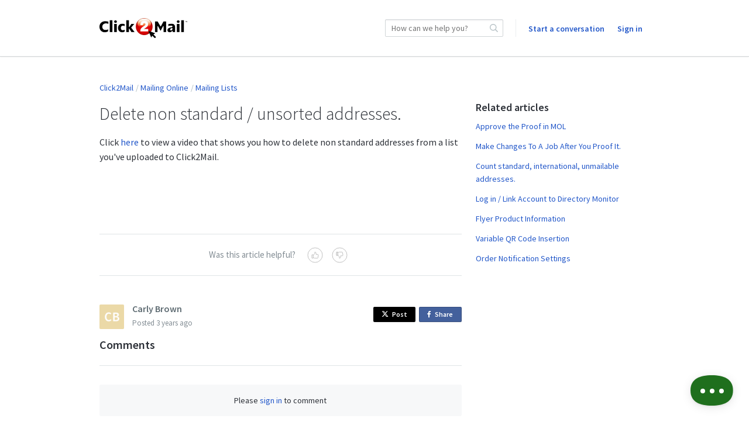

--- FILE ---
content_type: text/html;charset=UTF-8
request_url: https://click2mail.kayako.com/article/298-delete-non-standard-unsorted-addresses
body_size: 6838
content:
<!DOCTYPE html>
<html lang="en-us">
<head>
	<meta charset="utf-8">
	<meta content="width=device-width,minimum-scale=1.0" name="viewport">
	<meta content="IE=edge" http-equiv="X-UA-Compatible">
	
	<title>Delete non standard / unsorted addresses. - Click2Mail</title>

			<meta name="title" content="Delete non standard / unsorted addresses.">
	<meta name="description" content="Click here to view a video that shows you how to delete non standard
addresses from a list you&#039;ve up...">
	<meta name="author" content="Carly Brown">
	<meta property="og:type" content="article" />
	<meta property="og:site_name" content="Click2Mail" />
	<meta property="og:title" content="Delete non standard / unsorted addresses." />
	<meta property="og:description" content="Click here to view a video that shows you how to delete non standard
addresses from a list you&#039;ve up..." />
	<meta property="og:url" content="https://click2mail.kayako.com/article/298-delete-non-standard-unsorted-addresses" />
	<meta property="article:published_time" content="2022-12-22T16:20:41+00:00">
		<meta http-equiv="Content-Security-Policy" content="font-src * data:">

	<link rel="icon" type="image/png" href="https://click2mail.kayako.com/api/v1/favicon/render?1671558243" sizes="16x16">
	<link rel="icon" type="image/png" href="https://click2mail.kayako.com/api/v1/favicon/render?size=32&1671558243" sizes="32x32">
	<link rel="icon" type="image/png" href="https://click2mail.kayako.com/api/v1/favicon/render?size=96&1671558243" sizes="96x96">
	<link href="https://fonts.googleapis.com/css?family=Lato:300,400,700|Open+Sans:300,400,600|Source+Sans+Pro:300,400,400i,600" rel="stylesheet">
			<link rel="stylesheet" type="text/css" media="all" href="https://assets.kayako.com/helpcenter/stylesheet/app.css?version=70202b59"/>
    
			<link rel="stylesheet" type="text/css" media="all" href="https://click2mail.kayako.com/HelpCenter/Stylesheet/Version/1671558243"/>
	
	<link rel="canonical" href="https://support.click2mail.com/en-us/article/298-delete-non-standard-unsorted-addresses" />
	<script language="Javascript" type="text/javascript">
		var _Payload = {"url":"https:\/\/click2mail.kayako.com\/","portalpath":"https:\/\/click2mail.kayako.com\/","path":"https:\/\/click2mail.kayako.com\/","ip":"3.16.111.134","version":"5.0.00","portaltype":40,"portal":"primary","sessionid":"cTfsys6a3MVDT5EYwSCUO01D3TjqF464c5fac940202b9f26ac897d598e5a7a9b4f658KPsBspWRk7rPdyfQomwRl","timestamp":"2026-01-22T08:25:17-0500","request":"\/HelpCenter\/Article\/Index\/298-delete-non-standard-unsorted-addresses","helpcenter_id":"1","brand_id":"1","activelocale":"en-us","defaultlocale":"en-us","instancelocale":"en-us","is_localized":false,"realtime_url":"wss:\/\/kre.kayako.net\/socket","brand_name":"Click2Mail"};
		var _CookieConsent = {
			"message": "This site uses cookies to ensure you get the best experience on our website. Declining to use cookies, may render the site unusable. To clear cookies on your device, please update your browser settings. For more information on cookies, please read our ",
			"dismiss": "I Agree",
			"deny": "I Decline",
			"policy": "Privacy Policy"
		};
		var _RegistrationConsent = {
			"message" : "I consent for Click2Mail to process my data and agree to the terms of the ",
			"dismiss" : "I consent",
			"policy" : "Privacy Policy"
		}
	</script>

	
			<!-- Google Tag Manager -->
		<script>(function(w,d,s,l,i){w[l]=w[l]||[];w[l].push({'gtm.start':
		new Date().getTime(),event:'gtm.js'});var f=d.getElementsByTagName(s)[0],
		j=d.createElement(s),dl=l!='dataLayer'?'&l='+l:'';j.async=true;j.src=
		'https://www.googletagmanager.com/gtm.js?id='+i+dl;f.parentNode.insertBefore(j,f);
		})(window,document,'script','dataLayer','GTM-KTXQ9HV');</script>
		<!-- End Google Tag Manager -->
	
	<!-- Add your code here -->
</head>
<body class="body">

		<header class="header ">
		<div class="header__top">
			<div class="header__top__wrapper wrap">
				<div class="branding">
	<a href="https://click2mail.kayako.com" title="Go to homepage">
		<img class="branding__logo flex-item" src="https://click2mail.kayako.com/api/v1/logo/render?1671558243" alt="Click2Mail">
	</a>
</div>
<div class="header__right">

		<div class="search-wrapslim">
		<div class="search u-relative js-search-view" id="header__search" data-ui-component="search">
			<form class="inputaddon" id="search-form" method="get" action="https://click2mail.kayako.com/search/all" accept-charset="UTF-8">
				<input name="utf8" type="hidden" value="&#x2713;"/>
				<input class="inputaddon__field inputaddon__field--wide u-fullwidth js-search-input js-required-input" type="text" id="search" placeholder="How can we help you?" name="query" autocomplete="off">
				<button class="inputaddon__item inputaddon__item--borderless" type="submit">
					<i class="icon icon-search u-inlineblock u-mzero"></i>
				</button>
			</form>
		</div>
	</div>
	<script type="text/template" id="tpl-search-autocomplete">
	    <div class="autocomplete__item js-ac-item">
		    <% if (original.resource_type === "article") { %>
					<a class="u-mzero u-block search-result--header" href="<%= link %>">
						<i class="icon icon-book"></i>
						<span class="u-faded u-textbold u-flex search-result__description">
							<span class="u-texttruncate"><%= (_.findWhere(original.section.category.titles, { locale: _Payload.is_localized ? _Payload.activelocale : _Payload.defaultlocale }) || original.section.category.titles).translation %></span>
							<span class="u-inlineflex">
								<i class="icon icon-arrow-right u-no-margin"></i>
							</span>
							<span class="u-texttruncate"><%= (_.findWhere(original.section.titles, { locale: _Payload.is_localized ? _Payload.activelocale : _Payload.defaultlocale }) || original.section.titles[0]).translation %></span>
						</span>
						<span class="search-result__title">
							<span class="autocomplete__text"><%= title.replace(/</g, '&lt;').replace(/"/g, '&quot;').replace(new RegExp("(" + $("#search").val().replace(/\<|\>|\(|\)/g, '') + ")", "i") ,"<b>$1</b>") %></span>
						</span>
					</a>
		    <% }
		    else if (original.resource_type === "conversation") { %>
		    	<a class="u-mzero u-block u-textbold search-result--header" href="<%= link %>"><i class="icon icon-discuss"></i>
						<span class="u-faded u-textbold search-result__description">
		    			<span class="u-faded u-flex">Conversation <i class="icon icon-arrow-right u-no-margin"></i> #<%= original.id %></span>
						</span>
						<span class="search-result__title">
							<span class="autocomplete__text"><%= title.replace(/</g, '&lt;').replace(/"/g, '&quot;').replace(new RegExp("(" + $("#search").val().replace(/\<|\>|\(|\)/g, '') + ")", "i") ,"<b>$1</b>") %></span>
						</span>
					</a>
		    <% } %>
	    </div>
	</script>


	<div class="menu">

		

		<a class="menu__submit sm-max-hide" href="https://click2mail.kayako.com/conversation/new">Start a conversation</a>

			<a class="u-mright u-mleft u-vmiddle u-textbold" href="https://click2mail.kayako.com/login">Sign in</a>


	</div>
</div>

			</div>
		</div>
		<div class="search-wrapmobile mobile-search">
			<div class="search search--mobile u-realtive" id="mobile-search" data-ui-component="search">
				<i class="icon icon-search"></i>
				<form class="inputaddon" method="get" action="https://click2mail.kayako.com/search/all" accept-charset="UTF-8">
					<input name="utf8" type="hidden" value="&#x2713;"/>
					<input class="inputaddon__field js-search-input js-mobile-search" id="search--mobile" type="text" placeholder="How can we help you?" name="query" autocomplete="off">
				</form>
			</div>
		</div>

		<div class="sm-lg-plus-hide lg-plus-hide wrap--body u-mtop u-mbottom">
			<a class="button" href="https://click2mail.kayako.com/conversation/new">Start a conversation</a>
		</div>

		<script type="text/template" id="tpl-search-autocomplete--mob">
		    <div class="autocomplete__item js-ac-item">
			    <% if (original.resource_type === "article") { %>
						<a class="u-mzero u-block search-result--header" href="<%= link %>">
							<i class="icon icon-book"></i>
							<span class="u-faded u-textbold u-flex search-result__description">
								<span class="u-texttruncate"><%= (_.findWhere(original.section.category.titles, { locale: _Payload.is_localized ? _Payload.activelocale : _Payload.defaultlocale }) || original.section.category.titles).translation %></span>
								<span class="u-inlineflex">
									<i class="icon icon-arrow-right u-no-margin"></i>
								</span>
								<span class="u-texttruncate"><%= (_.findWhere(original.section.titles, { locale: _Payload.is_localized ? _Payload.activelocale : _Payload.defaultlocale }) || original.section.titles[0]).translation %></span>
							</span>
							<span class="search-result__title">
								<span class="autocomplete__text"><%= title.replace(/</g, '&lt;').replace(/"/g, '&quot;').replace(new RegExp("(" + $("#search").val().replace(/\<|\>|\(|\)/g, '') + ")", "i") ,"<b>$1</b>") %></span>
							</span>
						</a>
					<% }
					else if (original.resource_type === "conversation") { %>
						<a class="u-mzero u-block u-textbold search-result--header" href="<%= link %>"><i class="icon icon-discuss"></i>
							<span class="u-faded u-textbold search-result__description">
								<span class="u-faded u-flex">Conversation <i class="icon icon-arrow-right u-no-margin"></i> #<%= original.id %></span>
							</span>
							<span class="search-result__title">
								<span class="autocomplete__text"><%= title.replace(/</g, '&lt;').replace(/"/g, '&quot;').replace(new RegExp("(" + $("#search").val().replace(/\<|\>|\(|\)/g, '') + ")", "i") ,"<b>$1</b>") %></span>
							</span>
						</a>
		    	<% } %>
		    </div>
		</script>
		<script type="text/template" id="tpl-all-results">
			<a href="https://click2mail.kayako.com/search/all?query=<%= term.replace(/</g, '&lt;').replace(/"/g, '&quot;') %>" class="autocomplete__see-all u-block u-textcenter u-textgray js-ac-item js-show-all">
				See more results (<%= totalCount %>)
			</a>
		</script>
		<script type="text/template" id="tpl-autocomplete-loader">
			<div class="loader-overlay">
				<ul class="loader">
					<li class="loader__bar"></li><li class="loader__bar"></li><li class="loader__bar"></li>
				</ul>
				<span class="no-results__msg u-block u-textsmall u-textcenter u-faded">
											No results found. You can <a href="https://click2mail.kayako.com/conversation/new">ask us</a> instead.
									</span>
			</div>
		</script>
		<script type="text/template" id="tpl-search-error">
				<span class="search__error-msg u-block u-textcenter">
					<%= errorMessage || 'Something went wrong.' %>
				</span>
		</script>
	</header>

	

	<div class="container">
		<div id="article">

	

	<div class="wrap wrap--body wrap--article article-298">

		<ol class="breadcrumb">
			<li><a href="https://click2mail.kayako.com">Click2Mail</a></li>
			<li><a href="https://click2mail.kayako.com/category/8-mailing-online">Mailing Online</a></li>
				<li><a href="https://click2mail.kayako.com/section/24-mailing-lists">Mailing Lists</a></li>
	
		</ol>

		<div class="layout">
			<main class="layout__item md-lg-7/12 lg-plus-8/12">
				<article class="article u-mtop">
					<h1 id="display--heading">Delete non standard / unsorted addresses.</h1>
					<div class="article__content color--texthead u-mbottombig" id="display--description"><p>Click<span> </span><a href="https://www.loom.com/share/91d3029e6754425a8d90264c3ea9d29a" rel="nofollow">here</a><span> </span>to view a video that shows you how to delete non standard addresses from a list you&#39;ve uploaded to Click2Mail.</p></div>
					<div class="dz-area dz-area--large u-muted u-clickable u-hidden" id="files-input">
	<div class="dz-message">
		<span class="button u-textsmall u-inlineblock u-mright">Choose files</span>
		<span class="dz-area__msg">or drag and drop files</span>
	</div>
</div>
<div class="dropzone-previews" id="dz-preview-container"></div>

					<div class="article__tags u-mtopbig u-mbottombig">
						<div class="text-core u-mbottom js-tags">
	</div>
<input type="hidden" id="article-internal-tags" name="article-internal-tags" value="">
<div class="u-hidden" id="tags-editor">
	<label class="u-mtop u-mbottomsmall u-textregular">Tags:</label>
	<input class="textfield textfield--tags" id="artcle-tags" type="text" name="tags">
</div>
					</div>

					<div id="comments-meta">
						<div class="u-clear color--textpale" id="vote-view">
							<div class="article__vote u-textcenter u-mtopxbig u-mbottomxbig">
	<div class="article__vote__options" id="vote-options">
		<div class="u-inlineblock u-mright u-vmiddle">Was this article helpful?</div>
		<div class="article__vote__option u-inlineblock u-clickable js-vote-option" data-value="helpful">
			<span class="article__vote__tip">Yes</span>
			<i class="icon icon-thumbs-up"></i>
		</div>
		<div class="article__vote__option u-inlineblock u-clickable js-vote-option" data-value="nothelpful">
			<span class="article__vote__tip">No</span>
			<i class="icon icon-thumbs-down"></i>
		</div>
	</div>
	<div class="article__vote__msg" id="vote-msg"></div>
  <input type="hidden" id="is-loggedin" value="0">
</div>
<script type="text/template" id="tpl-vote-msg">
	<% if(msgType == 'success') %>
	Thank you for your feedback.
	<% else %>
					Please <a href='https://click2mail.kayako.com/login?return=/article/298-delete-non-standard-unsorted-addresses'>sign in</a> to vote
	</script>
						</div>

						<div class="author__wrap">
							<div class="author media">
			<img class="avatar media__img" src="https://click2mail.kayako.com/avatar/get/bf2f293c-859a-52f7-8275-07fc7eeab5ae?1769036511" alt="">
		<ol class="listing media__body">
		<li class="u-mzero"><h2 class="listing__head u-textgray">Carly Brown</h2></li>
		<li class="u-textsmall u-mzero color--textpale">
							<span id="createdat">Posted <span class="js-timeago" data-time="2022-12-22T16:20:41+00:00"></span></span>
					</li>
			</ol>
</div>


						</div>

						<div class="share u-floatright">
							<a class="button button--tweet u-inlineblock u-textxsmall u-mbottomsmall" href="javascript:void(0);"
   onClick="window.open('https://twitter.com/home?status=Delete non standard / unsorted addresses. https://click2mail.kayako.com/article/298-delete-non-standard-unsorted-addresses','mywindow','width=500,height=500')"><i class="fa fa-twitter u-mrightsmall"></i>Post</a><!--
--><a class="button button--share u-inlineblock u-textxsmall u-mleftsmall u-mtopsmall" href="javascript:void(0);"
   onClick="window.open('https://www.facebook.com/sharer/sharer.php?u=https://click2mail.kayako.com/article/298-delete-non-standard-unsorted-addresses','mywindow','width=500,height=500')"><i class="fa fa-facebook u-mrightsmall"></i>Share <span class="u-hiddenvisually">on Facebook</span></a>

						</div>

						<div class="comments u-mtopbig u-clear" id="comments-container">
							<h2 class="ruled">Comments</h2>
	<ol class="listing" id="allow-comments">
		<li class="u-mbottombig u-cf" data-ui-component="comment">
							<div class="signin-link u-textcenter u-mtop u-mbottom">
					<!-- @todo: String should be dynamic -->
					Please <a href="https://click2mail.kayako.com/login?return=/article/298-delete-non-standard-unsorted-addresses">sign in</a> to comment
				</div>
					</li>
	</ol>
<ol class="listing u-relative" id="comments">
					<script type="text/template" id="tpl-like">
			<span class="u-visuallink <%= likeClass %>">Like</span><% if (likesCount && likesCount == 1)%> 1 person likes this<% else if (likesCount && likesCount > 1){ %> <%= likesCount %> people like this<% } %>
		</script>
		<script type="text/template" id="tpl-unlike">
			<span class="u-visuallink <%= likeClass %>">Unlike</span><% if (likesCount && likesCount == 1)%> 1 person likes this<% else if (likesCount && likesCount > 1){ %> <%= likesCount %> people like this<% } %>
		</script>
	</ol>

<script type="text/template" id="tpl-comment">
	<li class="comments__item u-relative comments__item--appended u-cf fadein-down js-comment">
		<img class="media__img avatar" src="">
		<div class="media__body">
			<h2 class="listing__head heading--4 u-textgray u-mzero"></h2>
			<p class="u-textsmall color--textpale u-mbottomsmall">
									Staff –
								<span class="js-timeago" data-time="<%= timestamp %>"></span></p>
			<div class="color--texthead js-comment__content"><%= comment %></div>
			<div class="editor--comment u-hidden js-comment-editor"></div>
		</div>
		<div class="u-floatright u-clear u-textsmall">
			<div class="comment__moderate js-moderate-comment">
				<i class="icon icon-options u-clickable js-comment__options"></i>
				<ul class="comment__options">
					<li class="comment__options__item js-comment--edit">Edit</li>
					<li class="nav__separator"></li>
					<li class="comment__options__item u-textwarning js-comment--del">Delete</li>
				</ul>
			</div>
			<div class="u-hidden u-mtopmedium fadeIn js-save-comment">
				<input class="button button--slim u-inlineblock u-vmiddle js-comment--cancel" type="button" value="Cancel">
				<input class="button button--slim button--primary u-inlineblock u-vmiddle u-mleftsmall js-comment--save" type="button" value="Update">
			</div>
		</div>
	</li>
</script>

<script type="text/template" id="tpl-like--appended">
	<p class="u-textsmall color--textpale js-like-view">
		<span class="u-visuallink js-like">Like</span>
	</p>
</script>

<script type="text/template" id="tpl-delete-comment">
	<div class="modal__wrap" id="delete-comment-modal">
		<article class="comment__modal modal zoomIn">
			<div class="modal__body--slim">
				<div class="u-textlarge u-mtop u-mbottomsmall u-block">Are you sure you want to delete this comment?</div>
				<p class="u-textgray">Once a comment is removed, it is gone forever.</p>
			</div>
			<footer class="modal__footer u-relative u-cf">
				<div class="u-floatright">
					<span class="u-inlineblock u-clickable u-mrightsmall" id="cancel-delete-comment">Cancel</span>
					<button class="button button--alert u-inlineblock u-mleftsmall" id="delete-comment" data-id="<%= commentId %>" type="button">Delete comment</button>
					<div class="btn-loader-wrapper">
						<ul class="btn-loader comment__del-btn-loader"><li class="btn-loader__bar"></li><li class="btn-loader__bar"></li><li class="btn-loader__bar"></li></ul>
					</div>
				</div>
			</footer>
		</article>
	</div>
</script>
						</div>

						<div class="pagination">
							<!-- TODO: mobile version a select menu? -->

						</div>
					</div>
				</article>
			</main><!--
		--><aside class="layout__item md-lg-5/12 lg-plus-4/12" id="aside--article">
				<section class="section section--aside" id="related-articles">
						<h2 class="heading--3 u-mbottom">Related articles</h2>
	<ul class="listing">
					<li class="u-mbottom"><a href="https://click2mail.kayako.com/article/390-approve-the-proof-in-mol">Approve the Proof in MOL</a></li>					<li class="u-mbottom"><a href="https://click2mail.kayako.com/article/396-make-changes-to-a-job-after-you-proof-it">Make Changes To A Job After You Proof It.</a></li>					<li class="u-mbottom"><a href="https://click2mail.kayako.com/article/60-count-standard-international-unmailable-addresses">Count standard, international, unmailable addresses.</a></li>					<li class="u-mbottom"><a href="https://click2mail.kayako.com/article/102-log-in-link-account-to-directory-monitor">Log in / Link Account to Directory Monitor</a></li>					<li class="u-mbottom"><a href="https://click2mail.kayako.com/article/511-flyer-product-information">Flyer Product Information</a></li>					<li class="u-mbottom"><a href="https://click2mail.kayako.com/article/741-variable-qr-code-insertion">Variable QR Code Insertion</a></li>					<li class="u-mbottom"><a href="https://click2mail.kayako.com/article/24-order-notification-settings">Order Notification Settings</a></li>			</ul>

				</section>
			</aside>
		</div>
	</div>

</div>

	</div>

	<footer class="footer">
        			<script defer="defer" type="text/javascript" src="https://assets.kayako.com/helpcenter/js/app.js?version=26706ba1"></script>
		
		<div class="wrap">
	<a class="u-inlineblock u-vmiddle u-mleft" href="http://www.kayako.com/?utm_source=click2mail.kayako.com&utm_medium=help-center&utm_content=kayako&utm_campaign=product_links" target="_blank" title="Visit Kayako website">
		<i class="icon icon-logo--gray"></i>
	</a>
</div>


					<script>(function(d,a){function c(){var b=d.createElement("script");b.async=!0;b.type="text/javascript";b.src=a._settings.messengerUrl;b.crossOrigin="anonymous";var c=d.getElementsByTagName("script")[0];c.parentNode.insertBefore(b,c)}window.kayako=a;a.readyQueue=[];a.newEmbedCode=!0;a.ready=function(b){a.readyQueue.push(b)};a._settings={apiUrl:"https://click2mail.kayako.com/api/v1",messengerUrl:"https://click2mail.kayakocdn.com/messenger",realtimeUrl:"wss://kre.kayako.net/socket"};window.attachEvent?window.attachEvent("onload",c):window.addEventListener("load",c,!1)})(document,window.kayako||{});</script>
			<script type="text/javascript">
	if (kayako) {
		kayako.ready(function () {
			/**
			 * Force locale when it exists in the global
			 */
			if (_Payload.activelocale) {
				kayako.config = {
					forceLocale: _Payload.activelocale
				}
			}
		});
	}
</script>

		
				<input id="csrftoken" type="hidden" value="l7v3NhjUrK8OlAOGe1N6IhuRZkJgOsNKDLbtR5uJlHspGjmSMsPyoNgrStzWrh1DvhSlVU8TuIA7fEvKq1cp9gF2au008NVSEZTA">
	</footer>

			<script language="Javascript"  type="text/javascript">
			var userIdentify = [];

			window.kayako = window.kayako || {}
			if (typeof window.kayako.ready === 'function') {
				window.kayako.ready(function() {
					if ((typeof window.kayako.identify === 'function') && (typeof window.kayako.forget === 'function')) {
						if (userIdentify.email) {
							window.kayako.identify(userIdentify.name, userIdentify.email, userIdentify.signature, userIdentify.timestamp)
						} else {
							window.kayako.forget(function() {})
						}
					}
				})
			}
		</script>
	
	

			
	
			
	
			<!-- Google Tag Manager (noscript) -->
		<noscript><iframe src="https://www.googletagmanager.com/ns.html?id=GTM-KTXQ9HV"
		height="0" width="0" style="display:none;visibility:hidden"></iframe></noscript>
		<!-- End Google Tag Manager (noscript) -->
	</body>
</html>
